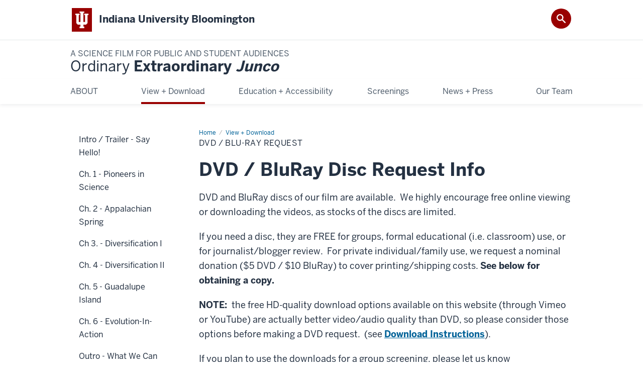

--- FILE ---
content_type: text/html; charset=UTF-8
request_url: https://juncoproject.org/view-download/dvd/index.html
body_size: 6582
content:
<!DOCTYPE HTML><html class="no-js ie9" itemscope="itemscope" itemtype="http://schema.org/Webpage" lang="en-US"><head prefix="og: http://ogp.me/ns# profile: http://ogp.me/ns/profile# article: http://ogp.me/ns/article#"><meta charset="utf-8"/><meta content="width=device-width, initial-scale=1.0" name="viewport"/><title>DVD / Blu-Ray Request: View And Download: A science film for public and student audiences Ordinary Extraordinary Junco: Indiana University Bloomington</title><meta content="31917d0a814f4e1011134abab5bda029" name="id"/><meta content="DVD / Blu-Ray Request" name="description"/><meta content="IE=edge" http-equiv="X-UA-Compatible"/><link href="https://assets.iu.edu/favicon.ico" rel="shortcut icon" type="image/x-icon"/><!-- Canonical URL --><link href="https://juncoproject.org/view-download/dvd/index.html" itemprop="url" rel="canonical"/><meta content="DVD / Blu-Ray Request" property="og:title"/><meta content="DVD / Blu-Ray Request" property="og:description"/><meta content="https://juncoproject.org/view-download/dvd/index.html" property="og:url"/><meta content="A science film for public and student audiences Ordinary Extraordinary Junco" property="og:site_name"/><meta content="en_US" property="og:locale"/><meta content="website" property="og:type"/><meta content="DVD / Blu-Ray Request" name="twitter:title"/><meta content="DVD / Blu-Ray Request" name="twitter:description"/><meta content="@https://twitter.com/juncoproject?lang=en" name="twitter:site"/><meta content="@https://twitter.com/juncoproject?lang=en" name="twitter:creator"/><meta content="summary_large_image" name="twitter:card"/><meta content="DVD / Blu-Ray Request" itemprop="name"/><meta content="DVD / Blu-Ray Request" itemprop="description"/>
                        	
		    
                        
            
                                        <!--Adapted for Site Kube--><link as="font" crossorigin="" href="https://fonts.iu.edu/fonts/benton-sans-regular.woff" rel="preload" type="font/woff2"/>
<link as="font" crossorigin="" href="https://fonts.iu.edu/fonts/benton-sans-bold.woff" rel="preload" type="font/woff2"/>
<link rel="preconnect" href="https://fonts.iu.edu" crossorigin=""/>
<link rel="dns-prefetch" href="https://fonts.iu.edu"/>
<link rel="stylesheet" type="text/css" href="//fonts.iu.edu/style.css?family=BentonSans:regular,bold|BentonSansCond:regular,bold|GeorgiaPro:regular|BentonSansLight:regular"/>
<link rel="stylesheet" href="//assets.iu.edu/web/fonts/icon-font.css?2024-03-07" media="screen"/>
<link rel="stylesheet" href="//assets.iu.edu/web/3.3.x/css/iu-framework.min.css?2024-09-05"/>
<link rel="stylesheet" href="//assets.iu.edu/brand/3.3.x/brand.min.css?2023-07-13"/>
<link rel="stylesheet" href="//assets.iu.edu/search/3.3.x/search.min.css?2022-06-02"/>
<script src="//assets.iu.edu/web/1.5/libs/modernizr.min.js"></script><!--END: Adapted for Site Kube-->
<link href="/_assets/css/site.css" rel="stylesheet" type="text/css" />
    
                            
        <script src="https://assets.iu.edu/web/1.5/libs/modernizr.min.js"></script>	
    	
            <script>	
                window.dataLayer = window.dataLayer || []; 	
                	
                	
                document.addEventListener('readystatechange', function() {	
                    if (document.readyState === 'interactive') {	
                        let pageMetaDataReported	
          	
                        for (var obj of window.dataLayer) {	
                            if (Object.values(obj).includes('pageMetaData')) {	
                                pageMetaDataReported = true	
                            }	
                        }	
                    	
                        if (!pageMetaDataReported) {	
                            window.dataLayer.push({	
                                'event': 'iu_pageMetaData',	
                                'campus_name': 'IU Bloomington',	
                                'site_name': 'A science film for public and student audiences Ordinary Extraordinary Junco'	
                            })	
                        }	
                    }	
                })	
            </script>	
            <script>    	
                            	
                document.addEventListener('click', function handleNavigationClicks(event) {	
                     var clickOnMobileNav =  event.target.closest('.mobile.off-canvas-list > ul > li > a') 	
                    var clickOnMobileNavMenu = event.target.closest('.mobile.off-canvas-list > ul > li.has-children > ul > li > a')	
                    var clickOnMainNav = event.target.closest('nav.main > ul > li > a')	
                    var clickOnMenu = event.target.closest('nav.main .children > li > a')	
      	
                    if (!clickOnMainNav && !clickOnMenu && !clickOnMobileNavMenu && !clickOnMobileNav) {	
                        return	
                    }	
      	
                    if (clickOnMainNav) {    	
                        window.dataLayer.push({	
                          'event': 'iu_click_header_nav',	
                          'element_text': clickOnMainNav.innerText.trim()	
                        })	
                    } else if (clickOnMobileNav) {	
                        window.dataLayer.push({	
                          'event': 'iu_click_header_nav',	
                          'element_text': clickOnMobileNav.innerText.trim()	
                        })	
                    } else if (clickOnMenu) {	
                        window.dataLayer.push({	
                          'event': 'iu_click_header_menu',	
                          'element_text': clickOnMenu.innerText.trim()	
                        })	
                    } else if (clickOnMobileNavMenu) {	
                        window.dataLayer.push({	
                          'event': 'iu_click_header_menu',	
                          'element_text': clickOnMobileNavMenu.innerText.trim()	
                        })	
                    }	
                })	
            </script>	
            	
                        
            
                                        <script>// <![CDATA[
(function(i,s,o,g,r,a,m){i['GoogleAnalyticsObject']=r;i[r]=i[r]||function(){
  (i[r].q=i[r].q||[]).push(arguments)},i[r].l=1*new Date();a=s.createElement(o),
  m=s.getElementsByTagName(o)[0];a.async=1;a.src=g;m.parentNode.insertBefore(a,m)
  })(window,document,'script','//www.google-analytics.com/analytics.js','ga');

  ga('create', '#', 'auto');
  ga('require', 'displayfeatures');
  ga('send', 'pageview');
// ]]></script>

    
                            
        </head><body class="mahogany no-banner has-page-title landmarks">
                        	
		    
                        
            
                                        <!--<noscript><iframe height="0" src="https://www.googletagmanager.com/ns.html?id=#" width="0"></iframe></noscript>
<script>// <![CDATA[
(function(w,d,s,l,i){w[l]=w[l]||[];w[l].push({'gtm.start':
new Date().getTime(),event:'gtm.js'});var f=d.getElementsByTagName(s)[0],
j=d.createElement(s),dl=l!='dataLayer'?'&l='+l:'';j.async=true;j.src=
'//www.googletagmanager.com/gtm.js?id='+i+dl;f.parentNode.insertBefore(j,f);
})(window,document,'script','dataLayer','#');
// ]]></script>-->    
                            
        <header id="header">
                        	
		    
                        
            
                                        <div id="skipnav">
<ul>
<li><a href="#content">Skip to Content</a></li>
<li><a href="#nav-main">Skip to Main Navigation</a></li>
<li><a href="#search">Skip to Search</a></li>
</ul>
<hr /></div>    
                            
        
            
            
                                <div class="iub" id="branding-bar" itemscope="itemscope" itemtype="http://schema.org/CollegeOrUniversity">
    <div class="row pad">
			<img alt="" src="//assets.iu.edu/brand/3.x/trident-large.png"/>
			<p id="iu-campus">
				<a href="https://www.indiana.edu" title="Indiana University Bloomington">
					<span class="show-on-desktop" id="campus-name" itemprop="name">Indiana University Bloomington</span>
					<span class="show-on-tablet" itemprop="name">Indiana University Bloomington</span>
					<span class="show-on-mobile" itemprop="name">IU Bloomington</span>
				</a>
			</p>
	</div>
</div>    
                       
        
            
            
                                <system-region name="DEFAULT">
    
    
    <div id="toggles">
    <div class="row pad">
        <a aria-controls="search" aria-expanded="false" class="button search-toggle" href="../search"><img alt="Open Search" src="//assets.iu.edu/search/3.x/search.png"/></a>
    </div>
</div>

<div aria-hidden="true" class="search-box" id="search" role="search"></div>
</system-region>    
                       
        
                                
          
    
                    
        
    
        <div id="offCanvas" class="hide-for-large" role="navigation" aria-label="Mobile">
<button class="menu-toggle button hide-for-large" data-toggle="iu-menu">Menu</button><div id="iu-menu" class="off-canvas position-right off-canvas-items" data-off-canvas="" data-position="right"><div class="mobile off-canvas-list" itemscope="itemscope" itemtype="http://schema.org/SiteNavigationElement"><ul>
<li class="has-children">
<a href="https://juncoproject.org/about/index.html" itemprop="url"><span itemprop="name">ABOUT</span></a><ul class="children">
<li><a href="https://juncoproject.org/about/at-a-glance/index.html" itemprop="url"><span itemprop="name">Project At A Glance</span></a></li>
<li><a href="https://juncoproject.org/about/overview/index.html" itemprop="url"><span itemprop="name">Detailed Overview</span></a></li>
<li><a href="https://juncoproject.org/about/why-juncos/index.html" itemprop="url"><span itemprop="name">Why Juncos?</span></a></li>
<li><a href="https://juncoproject.org/about/chapter-list/index.html" itemprop="url"><span itemprop="name">Chapter List</span></a></li>
</ul>
</li>
<li class="has-children">
<a href="https://juncoproject.org/view-download/index.html" itemprop="url"><span itemprop="name">View + Download</span></a><ul class="children">
<li><a href="https://juncoproject.org/view-download/intro/index.html" itemprop="url"><span itemprop="name">Intro / Trailer - Say Hello!</span></a></li>
<li><a href="https://juncoproject.org/view-download/chapter1/index.html" itemprop="url"><span itemprop="name">Ch. 1 - Pioneers in Science</span></a></li>
<li><a href="https://juncoproject.org/view-download/chapter2/index.html" itemprop="url"><span itemprop="name">Ch. 2 - Appalachian Spring</span></a></li>
<li><a href="https://juncoproject.org/view-download/chapter3/index.html" itemprop="url"><span itemprop="name">Ch 3. - Diversification I</span></a></li>
<li><a href="https://juncoproject.org/view-download/chapter4/index.html" itemprop="url"><span itemprop="name">Ch. 4 - Diversification II</span></a></li>
<li><a href="https://juncoproject.org/view-download/chapter5/index.html" itemprop="url"><span itemprop="name">Ch. 5 - Guadalupe Island</span></a></li>
<li><a href="https://juncoproject.org/view-download/chapter6/index.html" itemprop="url"><span itemprop="name">Ch. 6 - Evolution-In-Action</span></a></li>
<li><a href="https://juncoproject.org/view-download/outro/index.html" itemprop="url"><span itemprop="name">Outro - What We Can Learn</span></a></li>
<li><a href="https://juncoproject.org/view-download/vimeo/index.html" itemprop="url"><span itemprop="name">Vimeo Channel</span></a></li>
</ul>
</li>
<li class="has-children">
<a href="https://juncoproject.org/education/index.html" itemprop="url"><span itemprop="name">Education + Accessibility</span></a><ul class="children">
<li><a href="https://juncoproject.org/education/ed-goals-scope/index.html" itemprop="url"><span itemprop="name">Education Goals + Scope</span></a></li>
<li><a href="https://juncoproject.org/education/educator-resources/index.html" itemprop="url"><span itemprop="name">Resources + Curricula</span></a></li>
<li><a href="https://juncoproject.org/education/topics-keywords/index.html" itemprop="url"><span itemprop="name">Topics + Keywords</span></a></li>
<li><a href="https://juncoproject.org/education/closed-captioning/index.html" itemprop="url"><span itemprop="name">Closed Caption + Transcripts</span></a></li>
</ul>
</li>
<li class="has-children">
<a href="https://juncoproject.org/screenings/index.html" itemprop="url"><span itemprop="name">Screenings</span></a><ul class="children">
<li><a href="https://juncoproject.org/screenings/host-a-screening/index.html" itemprop="url"><span itemprop="name">Host A Screening</span></a></li>
<li><a href="https://juncoproject.org/screenings/scheduled-screenings/index.html" itemprop="url"><span itemprop="name">Scheduled Screenings</span></a></li>
<li><a href="https://juncoproject.org/screenings/movie-posters/index.html" itemprop="url"><span itemprop="name">Movie Posters</span></a></li>
<li><a href="https://juncoproject.org/screenings/full-length-download/index.html" itemprop="url"><span itemprop="name">Full Length Download</span></a></li>
<li><a href="https://juncoproject.org/screenings/dvd-bluray/index.html" itemprop="url"><span itemprop="name">Request DVD / BluRay Disc</span></a></li>
</ul>
</li>
<li class="has-children">
<a href="https://juncoproject.org/news-and-press/index.html" itemprop="url"><span itemprop="name">News + Press</span></a><ul class="children">
<li><a href="https://juncoproject.org/news-and-press/news-updates/index.html" itemprop="url"><span itemprop="name">News and Updates</span></a></li>
<li><a href="https://juncoproject.org/news-and-press/press-coverage/index.html" itemprop="url"><span itemprop="name">Press Coverage</span></a></li>
<li><a href="https://juncoproject.org/news-and-press/testimonials/index.html" itemprop="url"><span itemprop="name">Testimonials</span></a></li>
</ul>
</li>
<li class="has-children">
<a href="https://juncoproject.org/our-team/index.html" itemprop="url"><span itemprop="name">Our Team</span></a><ul class="children">
<li><a href="https://juncoproject.org/our-team/people/index.html" itemprop="url"><span itemprop="name">People</span></a></li>
<li><a href="https://juncoproject.org/our-team/funding-support/index.html" itemprop="url"><span itemprop="name">Funding and Support</span></a></li>
<li><a href="https://juncoproject.org/our-team/full-production-credits/index.html" itemprop="url"><span itemprop="name">Full Production Credits</span></a></li>
<li><a href="https://juncoproject.org/our-team/contact-us/index.html" itemprop="url"><span itemprop="name">Contact Us</span></a></li>
</ul>
</li>
</ul></div></div>
</div>
    
                    
        
        
                                <div class="site-header" itemscope="itemscope" itemtype="http://schema.org/CollegeOrUniversity">
        <div class="row pad">
                
                            
                    <h2><a itemprop="department" class="title" href="/index.html"><span class='small'>A science film for public and student audiences</span> <span>Ordinary</span> Extraordinary <i>Junco</i></a></h2>                
                        
        </div>
    </div>    
                    
    
                                
          
    
                    
        
    
        <nav aria-label="Main" id="nav-main" role="navigation" itemscope="itemscope" itemtype="http://schema.org/SiteNavigationElement" class="main show-for-large dropdown"><ul class="row pad"><li class="show-on-sticky home"><a href="/" aria-label="Home">Home</a></li><li class="first"><a href="https://juncoproject.org/about/index.html" itemprop="url"><span itemprop="name">ABOUT</span></a><ul class="children"><li><a href="https://juncoproject.org/about/at-a-glance/index.html" itemprop="url"><span itemprop="name">Project At A Glance</span></a></li><li><a href="https://juncoproject.org/about/overview/index.html" itemprop="url"><span itemprop="name">Detailed Overview</span></a></li><li><a href="https://juncoproject.org/about/why-juncos/index.html" itemprop="url"><span itemprop="name">Why Juncos?</span></a></li><li><a href="https://juncoproject.org/about/chapter-list/index.html" itemprop="url"><span itemprop="name">Chapter List</span></a></li></ul></li><li><a href="https://juncoproject.org/view-download/index.html" itemprop="url" class="current"><span itemprop="name">View + Download</span></a><ul class="children"><li><a href="https://juncoproject.org/view-download/intro/index.html" itemprop="url"><span itemprop="name">Intro / Trailer - Say Hello!</span></a></li><li><a href="https://juncoproject.org/view-download/chapter1/index.html" itemprop="url"><span itemprop="name">Ch. 1 - Pioneers in Science</span></a></li><li><a href="https://juncoproject.org/view-download/chapter2/index.html" itemprop="url"><span itemprop="name">Ch. 2 - Appalachian Spring</span></a></li><li><a href="https://juncoproject.org/view-download/chapter3/index.html" itemprop="url"><span itemprop="name">Ch 3. - Diversification I</span></a></li><li><a href="https://juncoproject.org/view-download/chapter4/index.html" itemprop="url"><span itemprop="name">Ch. 4 - Diversification II</span></a></li><li><a href="https://juncoproject.org/view-download/chapter5/index.html" itemprop="url"><span itemprop="name">Ch. 5 - Guadalupe Island</span></a></li><li><a href="https://juncoproject.org/view-download/chapter6/index.html" itemprop="url"><span itemprop="name">Ch. 6 - Evolution-In-Action</span></a></li><li><a href="https://juncoproject.org/view-download/outro/index.html" itemprop="url"><span itemprop="name">Outro - What We Can Learn</span></a></li><li><a href="https://juncoproject.org/view-download/vimeo/index.html" itemprop="url"><span itemprop="name">Vimeo Channel</span></a></li></ul></li><li><a href="https://juncoproject.org/education/index.html" itemprop="url"><span itemprop="name">Education + Accessibility</span></a><ul class="children"><li><a href="https://juncoproject.org/education/ed-goals-scope/index.html" itemprop="url"><span itemprop="name">Education Goals + Scope</span></a></li><li><a href="https://juncoproject.org/education/educator-resources/index.html" itemprop="url"><span itemprop="name">Resources + Curricula</span></a></li><li><a href="https://juncoproject.org/education/topics-keywords/index.html" itemprop="url"><span itemprop="name">Topics + Keywords</span></a></li><li><a href="https://juncoproject.org/education/closed-captioning/index.html" itemprop="url"><span itemprop="name">Closed Caption + Transcripts</span></a></li></ul></li><li><a href="https://juncoproject.org/screenings/index.html" itemprop="url"><span itemprop="name">Screenings</span></a><ul class="children"><li><a href="https://juncoproject.org/screenings/host-a-screening/index.html" itemprop="url"><span itemprop="name">Host A Screening</span></a></li><li><a href="https://juncoproject.org/screenings/scheduled-screenings/index.html" itemprop="url"><span itemprop="name">Scheduled Screenings</span></a></li><li><a href="https://juncoproject.org/screenings/movie-posters/index.html" itemprop="url"><span itemprop="name">Movie Posters</span></a></li><li><a href="https://juncoproject.org/screenings/full-length-download/index.html" itemprop="url"><span itemprop="name">Full Length Download</span></a></li><li><a href="https://juncoproject.org/screenings/dvd-bluray/index.html" itemprop="url"><span itemprop="name">Request DVD / BluRay Disc</span></a></li></ul></li><li><a href="https://juncoproject.org/news-and-press/index.html" itemprop="url"><span itemprop="name">News + Press</span></a><ul class="children"><li><a href="https://juncoproject.org/news-and-press/news-updates/index.html" itemprop="url"><span itemprop="name">News and Updates</span></a></li><li><a href="https://juncoproject.org/news-and-press/press-coverage/index.html" itemprop="url"><span itemprop="name">Press Coverage</span></a></li><li><a href="https://juncoproject.org/news-and-press/testimonials/index.html" itemprop="url"><span itemprop="name">Testimonials</span></a></li></ul></li><li class="last"><a href="https://juncoproject.org/our-team/index.html" itemprop="url"><span itemprop="name">Our Team</span></a><ul class="children"><li><a href="https://juncoproject.org/our-team/people/index.html" itemprop="url"><span itemprop="name">People</span></a></li><li><a href="https://juncoproject.org/our-team/funding-support/index.html" itemprop="url"><span itemprop="name">Funding and Support</span></a></li><li><a href="https://juncoproject.org/our-team/full-production-credits/index.html" itemprop="url"><span itemprop="name">Full Production Credits</span></a></li><li><a href="https://juncoproject.org/our-team/contact-us/index.html" itemprop="url"><span itemprop="name">Contact Us</span></a></li></ul></li><li class="show-on-sticky search search-img"><a class="search-toggle" href="/search/"><img src="https://assets.iu.edu/web/3.x/css/img/search.png" alt="Search"/></a></li></ul></nav>
    
                    </header><main><div class="content-top"><div class="section breadcrumbs"><div class="row"><div class="layout"><ul itemscope="itemscope" itemtype="http://schema.org/BreadcrumbList"><li itemprop="itemListElement" itemscope="itemscope" itemtype="http://schema.org/ListItem"><a href="../../index.html" itemprop="item"><span itemprop="name">Home</span></a><meta content="1" itemprop="position"/></li><li itemprop="itemListElement" itemscope="itemscope" itemtype="http://schema.org/ListItem"><a href="../index.html" itemprop="item"><span itemprop="name">View + Download</span></a><meta content="2" itemprop="position"/></li><li class="current" itemprop="itemListElement" itemscope="itemscope" itemtype="http://schema.org/ListItem"><span itemprop="name">DVD / Blu-Ray Request</span><meta content="3" itemprop="position"/></li></ul></div></div></div><div class="section page-title bg-none"><div class="row"><div class="layout"><h1>DVD / Blu-Ray Request</h1></div></div></div></div><div id="main-content"><div class="collapsed bg-none section" id="content"><div class="row"><div class="layout"><div class="text"><h2>DVD / BluRay Disc Request Info</h2><p>DVD and BluRay discs of our film are available.&#160; We highly encourage free online viewing or downloading the videos, as stocks of the discs are limited.&#160;</p><p>If you need a disc, they are FREE for groups, formal educational (i.e. classroom) use, or for journalist/blogger review.&#160; For private individual/family use, we request a nominal donation ($5 DVD / $10 BluRay) to cover printing/shipping costs.<span>&#160;</span><strong>See below for obtaining a copy.</strong></p><p><strong><span>NOTE:</span>&#160;</strong><span>&#160;</span>the free HD-quality download options available on this website (through Vimeo or YouTube) are actually better video/audio quality than DVD, so please consider those options before making a DVD request.&#160; (see<span>&#160;</span><span><strong><a href="http://juncoproject.org/videos/download-instructions/" title="Download Instructions">Download Instructions</a></strong></span>).</p><p>If you plan to use the downloads for a group screening, please let us know (<span><a href="mailto:juncoproject@gmail.com">juncoproject@gmail.com</a></span>) and also see our<span>&#160;</span><span><a href="http://juncoproject.org/screenings/" title="Screenings Info"><strong>SCREENINGS</strong></a></span><span>&#160;</span>tab.</p><p>&#160;</p><h3>Group Screenings, Educational Use, or Journalists / Bloggers:</h3><p>DVD or BluRay discs are available<span>&#160;</span><strong>FREE<span>&#160;</span></strong>for groups screenings, educational usage, or for journalists / bloggers to review.&#160; Please email:&#160;<span><a href="mailto:juncoproject@gmail.com">&#160;juncoproject@gmail.com</a></span><span>&#160;</span>with as many of the following details as possible, and we will be in touch.</p><address><strong>Name&#160;&#160;</strong></address><address><strong>Name of organization / school / publication / blog&#160;&#160;&#160;</strong></address><address><strong>Name of event or class or column, etc.<br/></strong></address><address><strong>Location/venue<span>&#160;</span></strong>(optional)</address><address><strong>Date<span>&#160;</span></strong>(optional)</address><address><strong>Time<span>&#160;</span></strong>(optional)</address><address><strong>Open to public?<br/></strong></address><address><strong>Cost<span>&#160;</span></strong>(non-profit fundraisers only)<strong>?</strong></address><address><strong>Promotional materials or additional requests</strong><span>&#160;</span>(e.g., poster files, photos, interviews, appearances, etc.)</address><address><strong>Mailing Address</strong></address><address>&#160;</address><address>(See also our<span>&#160;</span><span><strong><a href="http://juncoproject.org/screenings/" title="Screenings Info">SCREENINGS</a></strong></span><span>&#160;</span>tab, which includes additional details, including<span>&#160;</span><span><a href="http://juncoproject.org/screenings/dates/" title="Scheduled Screenings">Scheduled Screenings</a></span>,<span>&#160;</span><span><a href="http://juncoproject.org/screenings/movie-posters/" title="Movie Posters">Movie Poster examples</a></span>, and additional screenings info)</address><h2>&#160;</h2><h3>Donate / Purchase for Private Use (Individuals or Families)</h3><p>For private usage,<span>&#160;</span><strong>we request a donation of $5.00 per DVD or $10.00 per BluRay to cover the costs of production and shipping.&#160;</strong><span>&#160;</span>We are a non-profit project and only aim to cover our costs, but if you would like to further our educational and scientific goals, feel free to increase your donation.&#160; We can also provide discs free for individuals or families who cannot afford to donate, so if cost is an issue just let us know.</p><p>To request a copy (individuals or families for private usage) we request $5 per DVD or $10 per BluRay disc, to be paid by PayPal (<span>juncoproject@gmail.com</span>).&#160;</p><p>If you cannot complete a PayPal transcation (preferred), we will accept a purchase via personal check.&#160;&#160;</p><p><strong>Make checks payable to:&#160;&#160;</strong>Jonathan Atwell</p><p><strong>Mail check to:</strong></p><address>Junco Project</address><address>c/o Jonathan Atwell</address><address>538 Honita Lane</address><address>Grand Junction, CO 81507</address><address>&#160;</address><p><strong>PLEASE SURE TO INCLUDE YOUR MAILING ADDRESS AND DISC TYPE PREFERENCES (DVD or BLURAY) WITH ANY REQUESTS</strong></p></div></div><!-- /.layout --></div></div></div>
                                
          
    
                    
        
    
        <div class="section-nav show-for-large" id="section-nav"><div class="row"><nav itemscope="itemscope" itemtype="http://schema.org/SiteNavigationElement" aria-label="Section" data-parent-url="/view-download/index"><ul><li class=""><a href="https://juncoproject.org/view-download/intro/index.html" itemprop="url" class=""><span itemprop="name">Intro / Trailer - Say Hello!</span></a></li><li class=""><a href="https://juncoproject.org/view-download/chapter1/index.html" itemprop="url" class=""><span itemprop="name">Ch. 1 - Pioneers in Science</span></a></li><li class=""><a href="https://juncoproject.org/view-download/chapter2/index.html" itemprop="url" class=""><span itemprop="name">Ch. 2 - Appalachian Spring</span></a></li><li class=""><a href="https://juncoproject.org/view-download/chapter3/index.html" itemprop="url" class=""><span itemprop="name">Ch 3. - Diversification I</span></a></li><li class=""><a href="https://juncoproject.org/view-download/chapter4/index.html" itemprop="url" class=""><span itemprop="name">Ch. 4 - Diversification II</span></a></li><li class=""><a href="https://juncoproject.org/view-download/chapter5/index.html" itemprop="url" class=""><span itemprop="name">Ch. 5 - Guadalupe Island</span></a></li><li class=""><a href="https://juncoproject.org/view-download/chapter6/index.html" itemprop="url" class=""><span itemprop="name">Ch. 6 - Evolution-In-Action</span></a></li><li class=""><a href="https://juncoproject.org/view-download/outro/index.html" itemprop="url" class=""><span itemprop="name">Outro - What We Can Learn</span></a></li><li class=""><a href="https://juncoproject.org/view-download/vimeo/index.html" itemprop="url" class=""><span itemprop="name">Vimeo Channel</span></a></li></ul></nav></div></div>
    
                    </main>
        
        
                                <div aria-label="A science film for public and student audiences Ordinary Extraordinary Junco social media channels" class="section bg-mahogany dark belt" role="complementary">
            <div class="row pad">
                <h2 class="visually-hidden">A science film for public and student audiences Ordinary Extraordinary Junco social media channels</h2>                                                    
                                                                <div class="invert border">
                                                <ul class="social">
                                
                                                                    <li><a aria-label="Twitter" class="icon-twitter" href="https://www.twitter.com/https://twitter.com/juncoproject?lang=en">Twitter</a></li>
                                                                
                                                                    <li><a aria-label="Facebook" class="icon-facebook" href="https://www.facebook.com/JuncoProject">Facebook</a></li>
                                                                
                                                                
                                                                                                                                            <li><a aria-label="YouTube" class="icon-youtube" href="https://www.youtube.com/user/https://www.youtube.com/channel/UChwtAnSSzfuMIs6tgFYzYpQ">YouTube</a></li>
                                                                
                                                                
                                                                
                                                                
                                                                    <li><a aria-label="Vimeo" class="icon-vimeo" href="https://www.vimeo.com/https://vimeo.com/user3004053">Vimeo</a></li>
                                                                
                                                                
                                                                
                            </ul>
                        </div>
                            </div>
        </div>    
                    
            
            
            
                                <footer id="footer" itemscope="itemscope" itemtype="http://schema.org/CollegeOrUniversity" role="contentinfo">
	<div class="row pad">
		<p class="signature">
			<a class="signature-link signature-img" href="https://www.iu.edu/index.html">
				<img alt="Indiana University" src="//assets.iu.edu/brand/3.3.x/iu-sig-formal.svg"/>
			</a>
		</p>
		<p class="copyright">
			<span class="line-break">
				<a href="https://accessibility.iu.edu/assistance" id="accessibility-link" title="Having trouble accessing this web page co ntent? Please visit this page for assistance.">Accessibility</a> | 
				<a href="https://www.iu.edu/college-scorecard.html" id="college-scorecard-link">College Scorecard</a> | 
				<a href="https://www.iu.edu/open-to-all.html" id="open-to-all-link">Open to All</a> | 
				<a href="../privacy" id="privacy-policy-link">Privacy Notice</a>
			</span>
			<span class="hide-on-mobile"> | </span>
			<a href="https://www.iu.edu/copyright/index.html">Copyright</a> © 2026 
			
			<span class="line-break-small">The Trustees of 
				
				<a href="https://www.iu.edu/" itemprop="url">
					<span itemprop="name">Indiana University</span>
				</a>
			</span>
		</p>
	</div>
</footer>    
                       
        
                        	
		    
                        
            
                                        <!-- Include Javascript -->
<script crossorigin="anonymous" integrity="sha256-CSXorXvZcTkaix6Yvo6HppcZGetbYMGWSFlBw8HfCJo=" src="https://code.jquery.com/jquery-3.4.1.min.js"></script>
<script src="https://assets.iu.edu/web/3.3.x/js/iu-framework.min.js"></script>
<script src="https://assets.iu.edu/search/3.3.x/search.min.js"></script>
<script src="/_assets/js/site.js"></script>    
                            
        
    
    
    </body></html>